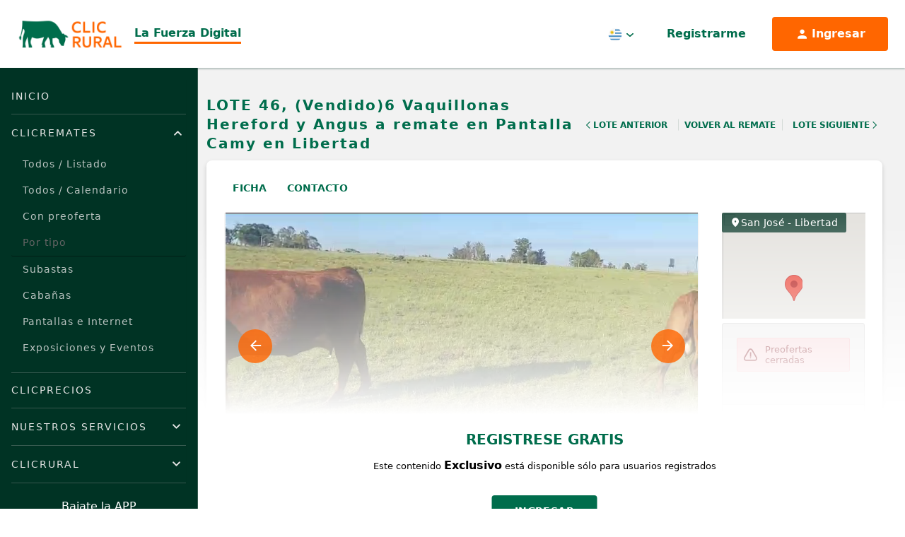

--- FILE ---
content_type: text/html; charset=UTF-8
request_url: https://clicrural.com.uy/lote/246014
body_size: 14941
content:
<!DOCTYPE html>
<html lang="es">
<head>
    <meta charset="utf-8">
    <title>ClicRural - (Vendido)6 Vaquillonas  Hereford y Angus a remate en Pantalla Camy en Libertad</title>
    <meta http-equiv="X-UA-Compatible" content="IE=edge">
    <meta name="viewport" content="width=device-width, initial-scale=1">
    <link rel="manifest" href="/manifest.json">
    <meta name="theme-color" content="#0e6d4d"><!-- Acelerate connections to resource-->
    <link rel="preconnect" href="https://fonts.googleapis.com">
    <link rel="preconnect" href="https://fonts.gstatic.com" crossorigin>
    <link rel="preconnect" href="https://www.api.clicrural.com" crossorigin>
    <link rel="preconnect" href="https://maxcdn.bootstrapcdn.com/" crossorigin>

    <link rel="preconnect" href="//clicrural.com.uy" crossorigin>
    <link rel="preconnect" href="//tiempo.com" crossorigin>
    <link rel="preconnect" href="//rural-ftp.com" crossorigin>
    <link rel="preconnect" href="//loading.rural.com.uy" crossorigin>
    <link rel="preconnect" href="//api.clicrural.com" crossorigin>
    <link rel="preconnect" href="//multimedia.rural.com.uy" crossorigin>
    <link rel="preconnect" href="//maxcdn.bootstrapcdn.com" crossorigin>

    <meta name="description" content="El sitio más completo para los productores de Uruguay. Remates, Cabañas, Lotes, Campos, información sobre los escritorios y consignatarios rurales y mucho más. Aplicación para mantener al productor informado y ayudarlo a tomar mejores decisiones.">
    <meta name="keywords" content="ClicRural, consignatarios, remates, ganadería, campos, ofertas ganaderas, escritorios, rural, rurales, noticias, agro en Uruguay, portal, más, completo, Uruguay" />
    <meta name="author" content="clicrural.com">

    
    <!-- ClicRural Metatags -->
    <meta name="twitter:card" content="summary_large_image" /><meta name="twitter:site" content="@clicrural_uy" /><meta name="twitter:title" content="(Vendido)6 Vaquillonas  Hereford y Angus a remate en Pantalla Camy en Libertad" /><meta name="twitter:description" content="" /><meta name="twitter:creator" content="@clicrural_uy" /><meta name="twitter:image" content="https://thumbs2.rural-ftp.com/upload/w_600,q_60,o_input/https://ftp.rural-server.com/ofertas/images/2n9Ekzn4Xov9Ue62.png" /><meta property="og:site_name" content="CLICRURAL" /><meta property="og:type" content="article" /><meta property="og:title" content="(Vendido)6 Vaquillonas  Hereford y Angus a remate en Pantalla Camy en Libertad" /><meta property="og:description" content="" /><meta property="og:image" content="https://thumbs2.rural-ftp.com/upload/w_600,q_60,o_input/https://ftp.rural-server.com/ofertas/images/2n9Ekzn4Xov9Ue62.png" /><meta itemprop="name" content="(Vendido)6 Vaquillonas  Hereford y Angus a remate en Pantalla Camy en Libertad" /><meta itemprop="headline" content="" />
    <link rel="icon" type="image/svg+xml" href="/assets/img/favicon.svg?v=195">
    <link rel="icon" type="image/x-icon" href="https://clicrural.com.uy/assets/favicon.ico?v=195" />

    <!-- Google Fonts -->
    <link rel="stylesheet" href="https://fonts.googleapis.com/css?family=Open+Sans:300,400,500,600,700&amp;display=swap">
    <!-- Custom Stylesheet like Flexslider, Slick, Magnific Popup -->
            <!-- Cookie consent  -->
        <link rel="stylesheet" href="https://clicrural.com.uy/bundles/grupoiterural/css/cookieconsent.css?v=195" media="print" onload="this.media='all'; this.onload=null;">
    
    <!-- Stylesheet Libraries Gulp:  Slick, Animate, etc -->
    <link rel="stylesheet" href="https://clicrural.com.uy/assets/css/libraries.min.css?v=195" media="print" onload="this.media='all'; this.onload=null;">

    <!-- Bootstrap, Custom Styles -->
    <link rel="stylesheet" href="https://clicrural.com.uy/assets/css/base-local.css?v=195">

    <!-- ClicRural CSS -->
    <link rel="stylesheet" href="https://www.api.clicrural.com//assets/css/magnific.popup.css">
    <link rel="stylesheet" href="https://www.api.clicrural.com//assets/css/animate.min.css">
    <link rel="stylesheet" href="https://www.api.clicrural.com//assets/css/livestock/show/form.ofertar.css?v=34">
    <link rel="stylesheet" href="https://www.api.clicrural.com//assets/css/bootstrap-select.min.css">
    <link rel="stylesheet" href="https://www.api.clicrural.com//assets/css/lightbox.min.css">
    <link rel="stylesheet" href="https://www.api.clicrural.com//assets/css/slick.css">
    <link rel="stylesheet" href="https://www.api.clicrural.com//assets/css/slick-theme.css">
    <link rel="stylesheet" href="https://www.api.clicrural.com//assets/css/_custom_styles/grupo-ite-7.css?v=4">
    <link rel="stylesheet" href="https://www.api.clicrural.com//assets/css/livestock/show/3.css?v=7">
    <link rel="stylesheet" href="https://www.api.clicrural.com//assets/css/livestock/alert-subasta.css?v=1">
    <link rel="stylesheet" href="https://www.api.clicrural.com//assets/css/language/lang.livestock.html.css?v=13">
                                                                                            
        <!-- Google tag (gtag.js) -->
        <script async src="https://www.googletagmanager.com/gtag/js?id=G-G0TPQ4LSR8"></script>
        <script>
            window.dataLayer = window.dataLayer || [];
            function gtag(){dataLayer.push(arguments);}
            gtag('js', new Date());

            gtag('config', 'G-G0TPQ4LSR8');
        </script>

        <!-- Google Tag Manager -->
        <script>(function(w,d,s,l,i){w[l]=w[l]||[];w[l].push({'gtm.start':
                    new Date().getTime(),event:'gtm.js'});var f=d.getElementsByTagName(s)[0],
                j=d.createElement(s),dl=l!='dataLayer'?'&l='+l:'';j.async=true;j.src=
                'https://www.googletagmanager.com/gtm.js?id='+i+dl;f.parentNode.insertBefore(j,f);
            })(window,document,'script','dataLayer','GTM-NM77QLW2');</script>
        <!-- End Google Tag Manager -->

        <!-- Google AdSense -->
        <script async src="//pagead2.googlesyndication.com/pagead/js/adsbygoogle.js"></script>
        <script>
            (adsbygoogle = window.adsbygoogle || []).push({
                google_ad_client: "ca-pub-3998975578487073",
                enable_page_level_ads: true
            });
        </script>
        <!-- End Google AdSense -->

        <!-- Matomo -->
        <script>
            var _paq = window._paq = window._paq || [];
            /* tracker methods like "setCustomDimension" should be called before "trackPageView" */
                        _paq.push(['trackPageView']);
            _paq.push(['enableLinkTracking']);
            (function() {
                var u="//matomo.clicrural.com/";
                _paq.push(['setTrackerUrl', u+'matomo.php']);
                _paq.push(['setSiteId', '1']);
                var d=document, g=d.createElement('script'), s=d.getElementsByTagName('script')[0];
                g.async=true; g.src=u+'matomo.js'; s.parentNode.insertBefore(g,s);
            })();
        </script>
        <!-- End Matomo Code -->
        <script src="https://accounts.google.com/gsi/client" async></script>
</head>
<body class="layout-fluid dark lote lang-es_UY">
    <div data-observer-intercept></div>

            <!-- Google Tag Manager (noscript) -->
        <noscript><iframe src="https://www.googletagmanager.com/ns.html?id=GTM-NM77QLW2" height="0" width="0" style="display:none;visibility:hidden"></iframe></noscript>
        <!-- End Google Tag Manager (noscript) -->
    
            <script defer src="/bundles/grupoiterural/js/cookieconsent.js?v=195"></script>
        <script defer src="/bundles/grupoiterural/js/cookieconsent-init.js?v=195"></script>
    
            





<header id="header" class="navbar navbar-default navbar-static-top">

    <div class="navbar-header navbar-dynamic-fixed-top">
      <div class="container">
        <div class="header-brand">
          <a class="navbar-brand" href="/">
            <img width="170" height="45" src="/assets/img/logo.png?v=195" alt="ClicRural">
          </a>
          <p class="site-slogan">
            La Fuerza Digital
          </p>
        </div>

        <div class="header-actions">
          
          <div class="hidden-xs hidden-sm">
            <div class="dropdown dropdown-lang dropdown-top-bar ">
  <button class="btn dropdown-toggle" type="button" id="dropdown-lang-desktop" data-toggle="dropdown" aria-haspopup="true" aria-expanded="true">
    <span class="dropdown-lang-icon dropdown-lang-icon-UY">
      <span class="sr-only">Uruguay</span>
    </span>
    <span class="caret-img"><img src="/assets/img/v2/caret.svg?v=195"></span>
  </button>
  <ul class="dropdown-menu" aria-labelledby="dropdown-lang">
              <li>
        <a href="https://clicrural.com.ar" title="Argentina">
          <span class="dropdown-lang-icon dropdown-lang-icon-AR">
            <span class="sr-only">Argentina</span>
          </span>
        </a>
      </li>
              <li>
        <a href="https://clicrural.cl" title="Chile">
          <span class="dropdown-lang-icon dropdown-lang-icon-CL">
            <span class="sr-only">Chile</span>
          </span>
        </a>
      </li>
              <li>
        <a href="https://clicrural.com.py" title="Paraguay">
          <span class="dropdown-lang-icon dropdown-lang-icon-PY">
            <span class="sr-only">Paraguay</span>
          </span>
        </a>
      </li>
      </ul>
</div>
          </div>

          <div class="navbar-account">
                          <a data-toggle="modal" data-target="#modal-login" href="#tab-1" class="btn btn-ghost btn-with-icon hidden-md hidden-lg modal-login-toggle">
                Ingresar
                <i class="rural-icon-mdi_account"></i>
              </a>
              <a data-toggle="modal" data-target="#modal-login" href="#tab-2" class="btn btn-ghost hidden-xs hidden-sm modal-login-toggle">
                Registrarme</a>
              <a data-toggle="modal" data-target="#modal-login" href="#tab-1" class="btn btn-accent btn-with-icon hidden-xs hidden-sm modal-login-toggle">
                <i class="rural-icon-mdi_account"></i>
                <span>
                  Ingresar</a>
                </span>
                      </div>

          <div class="dropdown dropdown-navbar dropdown-navbar-menu">
            <button type="button" class="btn dropdown-toggle" title="Menú" type="button" id="dropdown-navbar-toggle" aria-haspopup="true" aria-expanded="false">
              <div class="navbar-toggle-bars">
                <span class="icon-bar"></span>
                <span class="icon-bar"></span>
                <span class="icon-bar"></span>
              </div>
              <span class="icon-text sr-only">Menú</span>
            </button>
            <div class="dropdown-menu" aria-labelledby="dropdown-navbar-toggle">
              <div class="dropdown-menu-header hidden-md hidden-lg">
                <div class="dropdown-menu-header-iso">
                  <a href="/">
                    <img width="73px" height="40px" src="/assets/img/iso-positivo.svg?v=195" alt="ClicRural">
                  </a>
                  <p class="site-slogan">
                    La Fuerza Digital
                  </p>
                </div>

                <button type="button" class="btn dropdown-toggle" title="Menú" id="dropdown-navbar-toggle-mobile" type="button" data-toggle="dropdown" aria-haspopup="true" aria-expanded="false">
                  <i class="rural-icon-ic_round-close"></i>
                </button>
              </div>
              <div class="panel-group" role="tablist" aria-multiselectable="true">
                <div class="panel panel-default">
                  <div class="panel-heading">
                    <h4 class="panel-title">
                      <a class="" href="/">Inicio</a>
                    </h4>
                  </div>
                </div>

                <div class="panel panel-default panel-with-collapse">
                  <div class="panel-heading" role="tab" id="heading-clic-remates">
                    <h4 class="panel-title">
                      <a role="button" data-toggle="collapse" data-parent="#accordion-menu" href="#collapse-clic-remates" aria-expanded="true" aria-controls="collapse-clic-remates">
                        ClicRemates
                      </a>
                    </h4>
                  </div>
                  <div id="collapse-clic-remates" class="panel-collapse collapse in" role="tabpanel" aria-labelledby="heading-clic-remates">
                    <div class="panel-body">
                        <a class="" href="/remates/cartelera">Todos / Listado</a>
                        <a class="" href="/calendario-remates">Todos / Calendario</a>
                        <a class="" href="/remates/cartelera?con-preofertas=1">Con preoferta</a>
                        <a href="#" class="disabled" tabindex="-1" role="button" aria-disabled="true" style="pointer-events: none; border-bottom: .5px solid #001e15; color: #646464;">Por tipo</a>
                        <a class="" href="/remates/cartelera?subastas=1">Subastas</a>
                      <a class="" href="/remates/cartelera?tipo-remate%5B0%5D=Caba%C3%B1a&amp;tipo-remate%5B1%5D=Caballos">Cabañas</a>
                      <a class="" href="/remates/cartelera?tipo-remate%5B0%5D=Pantalla&amp;tipo-remate%5B1%5D=Internet">Pantallas e Internet</a>
                      <a class="" href="/remates/cartelera?tipo-remate=Exposici%C3%B3n">Exposiciones y Eventos</a>
                    </div>
                  </div>
                </div>

                
                <div class="panel panel-default">
                  <div class="panel-heading">
                    <h4 class="panel-title">
                      <a class="" href="/ventas-localidad">
                        ClicPrecios
                      </a>
                    </h4>
                  </div>
                </div>

                <div class="panel panel-default panel-with-collapse">
                  <div class="panel-heading" role="tab" id="heading-servicios">
                    <h4 class="panel-title">
                      <a role="button" data-toggle="collapse" data-parent="#accordion-menu" href="#collapse-servicios" aria-expanded="false" aria-controls="collapse-servicios">
                        Nuestros Servicios
                      </a>
                    </h4>
                  </div>

                  <div id="collapse-servicios" class="panel-collapse collapse" role="tabpanel" aria-labelledby="heading-servicios">
                    <div class="panel-body">
                      <a class="" href="/servicios/filmacion">Filmación</a>
                      <a class="" href="/servicios/streaming">Streaming</a>
                      <a class="" href="/servicios/preoferta">Preoferta</a>
                      <a class="" href="/servicios/botonera">Botonera</a>
                      <a class="" href="/servicios/remate-virtual">Remate Virtual</a>
                      <a class="" href="/servicios/subasta-tr">Subasta a tiempo real</a>
                      <a class="" href="/servicios/difusion">Difusión</a>
                      <a class="" href="/servicios/web">Webs</a>
                      <a class="" href="/servicios/app">Apps</a>
                      <a class="" href="/servicios/clicdata">ClicData</a>
                    </div>
                  </div>
                </div>

                <div class="panel panel-default panel-with-collapse">
                  <div class="panel-heading" role="tab" id="heading-clicrural">
                    <h4 class="panel-title">
                      <a role="button" data-toggle="collapse" data-parent="#accordion-menu" href="#collapse-clicrural" aria-expanded="false" aria-controls="collapse-clicrural">
                        ClicRural
                      </a>
                    </h4>
                  </div>

                  <div id="collapse-clicrural" class="panel-collapse collapse" role="tabpanel" aria-labelledby="heading-servicios">
                    <div class="panel-body">
                      <a href="/nosotros" class="">¿Quiénes somos?</a>
                      <a href="/contacto?pais=uy" class="">Contactanos</a>
                      <a href="/identidad-corporativa" class="">Identidad Corporativa</a>
                    </div>
                  </div>
                </div>
              </div>

              <div class="hidden-md hidden-lg">
                <div class="dropdown dropdown-lang dropdown-top-bar ">
  <button class="btn dropdown-toggle" type="button" id="dropdown-lang-mobile" data-toggle="dropdown" aria-haspopup="true" aria-expanded="true">
    <span class="dropdown-lang-icon dropdown-lang-icon-UY">
      <span class="sr-only">Uruguay</span>
    </span>
    <span class="caret-img"><img src="/assets/img/v2/caret.svg?v=195"></span>
  </button>
  <ul class="dropdown-menu" aria-labelledby="dropdown-lang">
              <li>
        <a href="https://clicrural.com.ar" title="Argentina">
          <span class="dropdown-lang-icon dropdown-lang-icon-AR">
            <span class="sr-only">Argentina</span>
          </span>
        </a>
      </li>
              <li>
        <a href="https://clicrural.cl" title="Chile">
          <span class="dropdown-lang-icon dropdown-lang-icon-CL">
            <span class="sr-only">Chile</span>
          </span>
        </a>
      </li>
              <li>
        <a href="https://clicrural.com.py" title="Paraguay">
          <span class="dropdown-lang-icon dropdown-lang-icon-PY">
            <span class="sr-only">Paraguay</span>
          </span>
        </a>
      </li>
      </ul>
</div>
              </div>

              
<div class="app-store app-store-sm app-store-navbar mt-auto">
  <div class="mb-2 text-center">Bajate la APP</div>
  <ul class="list-unstyled list-appstore">
    <li>
      <a href="https://play.google.com/store/apps/details?id=com.ruraluy.app&amp;hl=es_419&amp;referrer=none" target="_blank">
        <img width="60" height="60" loading="lazy" class="img-responsive" src="/assets/img/v2/playstore.png?v=195" alt="ClicRural App PlayStore">
      </a>
    </li>
    <li class="">
      <a href="https://itunes.apple.com/us/app/rural-uy/id1042388564?ls=1&amp;mt=8" target="_blank">
        <img width="60" height="60" loading="lazy" class="img-responsive" src="/assets/img/v2/appstore.png?v=195" alt="ClicRural App Apple Store">
      </a>
    </li>
  </ul>
</div>

              
<ul class="list-inline list-unstyled list-social-icons">
  <li><a href="https://www.facebook.com/clicrural.com.uy" target="_blank" aria-label="Facebook ClicRural"><i class="rural-icon-ic_round-facebook" style="color: #fff"></i></a></li><li><a href="https://twitter.com/clicrural_uy" target="_blank" aria-label="Twitter ClicRural"><i class="rural-icon-pajamas_twitter" style="color: #fff"></i></a></li><li><a href="https://www.instagram.com/clicrural_uy" target="_blank" aria-label="Instagram ClicRural"><i class="rural-icon-mdi_instagram" style="color: #fff"></i></a></li><li><a href="https://www.linkedin.com/company/clicrural" target="_blank" aria-label="Linkedin ClicRural"><i class="rural-icon-mdi_linkedin" style="color: #fff"></i></a></li><li><a href="https://www.youtube.com/channel/UChL8vO-VeHBRUXI9_iQK6PQ" target="_blank" aria-label="Youtube ClicRural"><i class="rural-icon-mdi_youtube" style="color: #fff"></i></a></li></ul>
            </div>
          </div>
        </div>
      </div><!-- /.container-fluid -->
    </div>

</header>

<script type="text/javascript">
        var audio = document.getElementById("audioCarve");
        var btnCarve = document.getElementById("btnCarve");

        function playRadio() {
            if (audio.paused) {
                audio.play();
                btnCarve.style.background = "url(../assets/img/icons/pause.png) no-repeat";
                btnCarve.style.backgroundSize = "contain";
            }
            else {
                audio.pause();
                btnCarve.style.background = "url(../assets/img/icons/play.png) no-repeat";
                btnCarve.style.backgroundSize = "contain";
            }
        }
    </script>
    
    <main class="wrappper page-offset">
          <input type="hidden" id="og_id" value="246014">
  <input id="r_id" type="hidden" value="23422">
  <input id="livestock_single_window_id" type="hidden" value="246014">
  <input type="hidden" id="fecha" value="SinFecha">
  <input type="hidden" id="promedio" value="0">
  <input id="category_id" type="hidden" value="479">
  <input id="p_id" type="hidden" value="1">
  <input id="country_code" type="hidden" value="uy">
  <input id="r_aceptar_bids_monto_inferior" type="hidden" value="0">
  <input id="r_mostrar_rps_ofertados" type="hidden" value="0">
  <input id="r_igualar_seleccion" type="hidden" value="0">
  <input id="livestock_rps" type="hidden"
         value="">

                    <article class="lot-content bg-light card-follow freemium" id="lote"
     data-favorite-type="lote"
    data-favorite-id=246014
  >
    <header class="lot-header lot-header-uy">
      <div class="container">
        <div class="lot-header-info">
          <div class="lot-header-title">
            <h1>LOTE 46,  (Vendido)6 Vaquillonas  Hereford y Angus a remate en Pantalla Camy en Libertad</h1>
                      </div>

            <nav class="lot-pagination" aria-label="Navegación de Lotes">
          <ul class="list-unstyled">
                  <li class="prev">
            <a href="/lote/246030">
              <svg width="24" height="24" viewBox="0 0 24 24" fill="none" xmlns="http://www.w3.org/2000/svg">
                <path fill-rule="evenodd" clip-rule="evenodd" d="M9.41412 12L16.707 19.2929L15.2928 20.7071L6.58569 12L15.2928 3.29291L16.707 4.70712L9.41412 12Z" fill="#006d4c"/>
              </svg>
              Lote Anterior
            </a>
          </li>
                          <li class="listing">
            <a href="/remate/23422">
              Volver al remate
            </a>
          </li>
                          <li class="next">
            <a href="/lote/245839">
              Lote Siguiente
              <svg width="24" height="24" viewBox="0 0 24 24" fill="none" xmlns="http://www.w3.org/2000/svg">
                <path fill-rule="evenodd" clip-rule="evenodd" d="M14.5859 12L7.29297 4.70712L8.70718 3.29291L17.4143 12L8.70718 20.7071L7.29297 19.2929L14.5859 12Z" fill="#006d4c"/>
              </svg>
            </a>
          </li>
              </ul>
      </nav>
        </div>

      </div>
    </header>

    <section class="lot-body">
      <div class="container">
        <div class="lot-body-box">
          <div class="lot-body-tabs">
            <ul class="nav nav-pills nav-custom-pills" role="tablist">
                              <li role="presentation"><a class="smooth-scroll-rural" href="#lot-info" aria-controls="lot-info"
                                           role="tab" data-toggle="tab">Ficha</a></li>
                            <li role="presentation"><a class="smooth-scroll-rural" href="#lot-contact" aria-controls="lot-contact"
                                         role="tab" data-toggle="tab">Contacto</a></li>

                              <li role="presentation" class="hidden-sm hidden-md hidden-lg"><a class="smooth-scroll-rural" href="#lot-offer" aria-controls="lot-offer"
                                           role="tab" data-toggle="tab">Ofertar</a></li>
                          </ul>
                          <p class="lot-body-tabs-location hidden-sm hidden-md hidden-lg">
                <i class="rural-icon-ic_round-location-on"></i>San José - Libertad
              </p>
                      </div>

          
          <div class="lot-body-main">

            <div class="row">

                            <div class="col-sm-8 col-md-9">
                                                                                <div class="lot-media">
                  
                  
                                      <div class="slides slides-lot-media">
                                              <div class="slide-item">
                                                      <style>
                                video::-internal-media-controls-download-button {
                                    display: none;
                                }
                            </style>
                            <div class="embed-responsive embed-responsive-16by9">
                              <video id="livestock_mp4_video" class="video-frame embed-responsive-item" height="333"
                                     controls autoplay loop muted playsinline controlslist="nodownload">
                                <source src="https://ftp.rural-server.com/ofertas/videos/Hol1Ke5l7GCx2XXE.mp4" type="video/mp4">
                              </video>
                            </div>
                                                  </div>
                      
                      
                      
                                                                  
                                              <div class="slide-item">
                          <div class="embed-responsive embed-responsive-16by9">
                            <a class="image-zoom-container embed-responsive-img embed-responsive-item " href="https://thumbs2.rural-ftp.com/upload/w_1060,q_100,o_input/https://ftp.rural-server.com/ofertas/images/2n9Ekzn4Xov9Ue62.png">
                              <img class="img-responsive lot-body-main-image zoomImg" src="https://thumbs2.rural-ftp.com/upload/w_900,q_85,o_input/https://ftp.rural-server.com/ofertas/images/2n9Ekzn4Xov9Ue62.png" alt="Lote (Vendido)6 Vaquillonas  Hereford y Angus a remate en Pantalla Camy en Libertad">
                            </a>
                          </div>
                        </div>
                      
                    </div>
                                  </div>

                <div class="lot-body-info lot-body-section lot-body-container">
                  <div class="lot-body-info-features" id="lot-info">
                    <div class="lot-body-main-header">
                      <h2 class="section-title section-title-features">
                        Ficha del Lote
                      </h2>

                      <span>
                        Identificador:
                        #246014
                      </span>
                    </div>

                                          <ul class="list-unstyled lot-list-features">

                                                  <li>
                            <div class="feature-icon">
                              <img src="/assets/img/v2/cantidad.svg?v=195" alt="">
                              <span>Cantidad:</span>
                            </div>
                            <div class="feature-label">
                              6
                            </div>
                          </li>
                        
                                                  <li>
                            <div class="feature-icon">
                              <img src="/assets/img/v2/categoria.svg?v=195" alt="">
                              <span>Categoría:</span>
                            </div>
                            <div class="feature-label">
                              Vaquillonas
                            </div>
                          </li>
                        
                        
                        
                                                  <li class="lot-list-features-highlighted">
                            <div class="feature-icon">
                              <img src="/assets/img/v2/clase.svg?v=195" alt="">
                              <span>Clase:</span>
                            </div>
                            <div class="feature-label">
                              Muy Buena
                            </div>
                          </li>
                        
                                                  <li class="lot-list-features-highlighted">
                            <div class="feature-icon">
                              <img src="/assets/img/v2/estado.svg?v=195" alt="">
                              <span>Estado:</span>
                            </div>
                            <div class="feature-label">
                              Muy Bueno
                            </div>
                          </li>
                        
                                                                              <li>
                              <div class="feature-icon">
                                <span class="glyphicon glyphicon-calendar" aria-hidden="true"></span>
                                <span>Edad:</span>
                              </div>
                              <div class="feature-label">
                                2 y 4 Dientes
                              </div>
                            </li>
                          
                                                      <li>
                              <div class="feature-icon">
                                <img src="/assets/img/v2/peso.svg?v=195" alt="">
                                <span>Peso:</span>
                              </div>
                              <div class="feature-label">
                                 Max: 480   / Min: 460                                 Kg.
                              </div>
                            </li>
                                                  
                                              </ul>
                                      </div>

                  
                  
                  
                  

                  <div class="lot-body-info-table">

                                        <div class="table-responsive">
                      <table class="table lot-table lot-table-features mb-0">
                        <tbody>
                        
                        
                        
                        
                        
                        
                        
                        
                        
                        
                        
                        
                        
                        
                        
                                                  <tr>
                            <th class="">Raza</th>
                            <td><p>Hereford y Angus</p></td>
                          </tr>
                        
                        
                                                                                                    <tr>
                                <th>Peso</th>
                                <td><p>Peso Min. 460kg - Peso Max. 480kg </p></td>
                            </tr>
                                                
                        
                        
                        
                        
                        
                        
                        
                        
                                                  <tr>
                            <th>Clase</th>
                            <td><p>Muy Buena</p></td>
                          </tr>
                        
                        
                        
                        
                                                  <tr>
                            <th>Tratamiento nutricional</th>
                            <td><p>Pradera</p></td>
                          </tr>
                        
                        
                        
                        
                        
                        
                        
                        
                        
                        
                        
                        
                        
                        
                        
                        
                        
                        
                        
                                                                        </tbody>
                      </table>

                    </div>

                                      </div>


                                  </div>

                
                
              </div>

                            <div class="col-sm-4 col-md-3 lot-sidebar">
                
                                
                                  <div class="lot-mapa-frame-wrapper hidden-xs">
                    <h3 class="lot-mapa-frame-location"><i class="rural-icon-ic_round-location-on"></i>San José - Libertad</h3>                    <iframe class="lot-mapa-frame" height="auto" frameborder="0" wmode="Opaque"
                            allowfullscreen="" src="https://www.api.clicrural.com/api/mapa/111?departamento=16&amp;localidad="></iframe>
                  </div>
                
                  
                                                  <div class="form-ofertar-lote-wrapper">
  <a href="#" class="toggle-form-ofertar hidden" aria-expanded="false" role="button">
    Ofertar
    <svg width="28" height="24" viewBox="0 0 28 24" fill="none" xmlns="http://www.w3.org/2000/svg">
      <path fill-rule="evenodd" clip-rule="evenodd" d="M14 7.75069L2.27389 20L0 17.6247L14 3L28 17.6247L25.7261 20L14 7.75069Z" fill="#000" />
    </svg>
  </a>
  <input id="ofertar_og_id" type="hidden" value="246014">
  <input id="ofertar_r_id" type="hidden" value="23422">
  <input id="ofertar_p_id" type="hidden" value="1">
  <input id="ofertar_subasta_id" type="hidden" value="">
  <input id="ofertar_empresa_id" type="hidden" value="0">
  <input id="ofertar_livestock_single_window_id" type="hidden" value="246014">
  <input class="fin_programada" id="ofertar_fecha" type="hidden" value="SinFecha">
  <input id="ofertar_country_code" type="hidden" value="">
  <input id="ofertar_credito_online" type="hidden" value="aval">
  <input id="ofertar_moneda" type="hidden" value="U$S">
  <input id="ofertar_peso" type="hidden" value="480">
  <input id="ofertar_cantidad_animales" type="hidden" value="6">
  <input id="ofertar_cant_cuotas" type="hidden" value=1>
  <input id="enable_offers" type="hidden" value="0">
  <input id="preofertas_cerradas" type="hidden" value="1">
  <input id="r_admitir_preofertas" type="hidden" value="1">
  <input class="limite_programada" type="hidden" value="">
  <input id="pujas_anonimas" type="hidden" value="1">
  <input id="r_tipo_hidden" type="hidden" value="hacienda">

  <div
   data-title="46"
   id="lot-offer"
   class="form-ofertar-lote form-ofertar-lote-246014 form-ofertar-lote-tipo-base mb-4">

        <div
      class="form-ofertar-lote-offer-wrapper">
      <!-- arranca en hidden para ocultar box vacio -->
      <div class="form-ofertar-lote-timer hidden">
        <svg class="timer-icon" width="24" height="24" viewbox="0 0 24 24" fill="none" xmlns="http://www.w3.org/2000/svg">
          <g id="24 / time / stopwatch">
            <path id="icon" fill-rule="evenodd" clip-rule="evenodd" d="M11 4.05493V3H10V1H14V3H13V4.05493C14.7355 4.24678 16.3223 4.9321 17.6169 5.96747L19.2913 4.28566L20.7087 5.69677L19.0313 7.38152C20.2633 8.92132 21 10.8746 21 13C21 17.9706 16.9706 22 12 22C7.02944 22 3 17.9706 3 13C3 8.36745 6.50005 4.55237 11 4.05493ZM12 20C15.866 20 19 16.866 19 13C19 9.13401 15.866 6 12 6C8.13401 6 5 9.13401 5 13C5 16.866 8.13401 20 12 20ZM13 14V8H11V14H13Z" fill="black"/>
          </g>
        </svg>
        <svg class="alert-icon" width="24" height="24" viewbox="0 0 24 24" fill="none" xmlns="http://www.w3.org/2000/svg">
          <g id="24 / notifications / alert-triangle">
            <path id="icon" fill-rule="evenodd" clip-rule="evenodd" d="M22.4415 15.9532L15.4362 3.97762C14.7329 2.7584 13.4221 2.00166 12.0045 2C10.5867 1.99834 9.2754 2.75196 8.56336 3.97767L1.55543 15.9576C0.828751 17.1795 0.812312 18.7105 1.51618 19.9592C2.22063 21.2089 3.53966 21.9866 4.9744 21.9983L19.0123 21.9983C20.4619 21.9842 21.7784 21.2089 22.4828 19.9603C23.1863 18.7132 23.1706 17.1856 22.4415 15.9532ZM3.27808 16.9737L10.2912 4.98491C10.6464 4.37354 11.2978 3.99918 12.0021 4C12.7064 4.00083 13.3576 4.37673 13.7068 4.98222L20.7177 16.9672C21.0852 17.5885 21.0931 18.3533 20.7408 18.9777C20.3881 19.603 19.7287 19.9913 19.0025 19.9984L4.98253 19.9983C4.27193 19.9925 3.61123 19.6029 3.25844 18.9771C2.90604 18.3519 2.91427 17.5855 3.27808 16.9737ZM12.0003 17.9983C12.5528 17.9983 13.0007 17.5506 13.0007 16.9983C13.0007 16.4461 12.5528 15.9983 12.0003 15.9983C11.4479 15.9983 11 16.4461 11 16.9983C11 17.5506 11.4479 17.9983 12.0003 17.9983ZM13.0036 7.99835H11.003V14.9983H13.0036V7.99835Z" fill="black"/>
          </g>
        </svg>
        <span id="span-subtitle-246014" class="lot-card-timer fs-xs-80- span-subtitle-grupo-"></span>
      </div>

      
      <div class="form-ofertar-status-wrapper">
        <div
          id="ribbon-lote-preofertas-246014" class="form-ofertar-status status-info">
          <!-- Texto del status de la oferta y usuario -->
          <span id="user_status_246014" class=""></span>
          <span id="text-lote-preofertas-246014">Aún no tiene ofertas</span>
          <span id="text-lote-comprador-preofertas-246014" class="hidden"></span>
          <span id="value-lote-preofertas-246014"></span>
          <!-- Texto del status de la oferta cuando no es anonima. A quien se vende-->
        </div>
        <div class="form-ofertar-status-credito"></div>
      </div>

      <div class="form-ofertar-lote-creditable hidden">

        <div class="form-ofertar-bootstrap-select-group">

                    
          
                              <div class="form-group form-group-plazo hidden">
            <label for="form-ofertar-plazo">Plazo:</label>
            <select class="selectpicker" id="form-ofertar-plazo" title="Seleccione" autocomplete="off">
                              <option value="1">Contado</option>
                              <option value="2">30 días</option>
                              <option value="22">45 días</option>
                              <option value="3">60 días</option>
                              <option value="4">90 días</option>
                              <option value="5">120 días</option>
                              <option value="6">180 días</option>
                              <option value="64">Contado, 30 y 60 dias</option>
                                        </select>
          </div>

          
          
        </div>

          <div class="form-ofertar-form-controls">
                        <input id="ofertar_offer_email" type="hidden" value="">
            <input id="ofertar_price" type="hidden" value="0">
            <input id="ofertar_min_price" type="hidden" value="0">
            <input id="ofertar_max_price" type="hidden" value="0">
            <input id="ofertar_step" type="hidden" value="0">
            <input id="ofertar_tipo_text" type="hidden" value="">

                          <div class="custom-input-step">
                <label for="offer_value" class="">Su Oferta  en U$S:
                  </label>
                <button type="button" class="btn btn-number btn-minus custom-input-step-minus" data-type="minus" data-field="quant[1]">
                  &minus;
                </button>
                                  <div class="form-group form-group-custom-value" data-moneda="">
                    <input id="offer_value" type="text" class="form-control form-control-step no-spinner" disabled value="1.51" data-precio-inicial="1.51" data-moneda="" step="0" min="0" max="0" autocomplete="off">
                  </div>
                                <button type="button" class="btn btn-number btn-plus custom-input-step-plus" data-type="plus" data-field="quant[1]">
                  &plus;
                </button>
              </div>
                      </div>

                  <div class="form-ofertar-step-text">
            <span class="form-control-help-text text-center">
              Step: -0,01
              / +0,01
            </span>
          </div>
        
        <div class="form-ofertar-programada hidden" data-enabled=0 data-mdr=1>
          <div class="form-ofertar-programada-panel form-programada" data-toggle="tooltip" data-placement="top" title="La información de esta puja está encriptada, es confidencial y anónima, no será accesible para el rematador en ningún momento de la subasta.">
            <button class="btn btn-toggle-programada" type="button" data-toggle="collapse" data-target="#form-programada-collapse-246014" aria-expanded="false" aria-controls="form-programada-collapse-246014">
              <svg xmlns="http://www.w3.org/2000/svg" viewBox="0 0 448 512"><path d="M80 192V144C80 64.47 144.5 0 224 0C303.5 0 368 64.47 368 144V192H384C419.3 192 448 220.7 448 256V448C448 483.3 419.3 512 384 512H64C28.65 512 0 483.3 0 448V256C0 220.7 28.65 192 64 192H80zM144 192H304V144C304 99.82 268.2 64 224 64C179.8 64 144 99.82 144 144V192z"/></svg> Programar puja hasta:
            </button>
            <div class="collapse" id="form-programada-collapse-246014">
              <label for="input-oferta-programada-246014"  class="form-programada-title sr-only">
                Programar puja hasta
                <svg width="24" height="24" viewbox="0 0 24 24" fill="none" xmlns="http://www.w3.org/2000/svg">
                  <g id="24 / security / lock">
                    <path id="icon" fill-rule="evenodd" clip-rule="evenodd" d="M7 7V10H6C4.93165 10 4 10.7764 4 11.8333V20.1667C4 21.2236 4.93165 22 6 22H18C19.0684 22 20 21.2236 20 20.1667V11.8333C20 10.7764 19.0684 10 18 10H17V7C17 4.23858 14.7614 2 12 2C9.23858 2 7 4.23858 7 7ZM15 7V10H9V7C9 5.34315 10.3431 4 12 4C13.6569 4 15 5.34315 15 7ZM6 20V12H18V20H6ZM13 16C13 16.5523 12.5523 17 12 17C11.4477 17 11 16.5523 11 16C11 15.4477 11.4477 15 12 15C12.5523 15 13 15.4477 13 16Z" fill="white"/>
                  </g>
                </svg>
              </label>
                                                                                                              <div class="custom-input-programada">
                  <input value="" id="input-oferta-programada-246014" type="text" class="form-control form-control-programada form-control-programada-range">
                </div>
                <div class="form-control-price-programada" id="form-control-price-programada-246014">
                  <div class="form-control-price-programada-input">
                    <label for="input-range-programada-246014" class="form-control-label sr-only">Aumentar puja programada</label>
                    <div class="form-programada-range-wrapper">
                      <div class="form-programada-range-value" id="input-range-programada-min-246014">
                        1.53
                      </div>
                      <input type="range" min="1.53" max="1.71" value="1.53" step="0.01" id="input-range-programada-246014" data-lot-id="246014">
                      <div class="form-programada-range-value" id="input-range-programada-max-246014">
                        1.71
                      </div>
                    </div>
                  </div>
                </div>
                          </div>
          </div>
        </div>

        <div class="form-group form-group-obs hidden">
          <input id="offer_observaciones_text" class="form-control" type="text" placeholder="Observaciones...">
        </div>
                  <p class="hidden">
            <em>**</em>
          </p>
        
        <div class="form-ofertar-cta">
          <a id="btn_ofertar_login" class="btn btn-offers btn-login hidden" data-toggle="modal" data-target="#modal-login" href="#">
            <svg width="24" height="24" viewbox="0 0 24 24" fill="none" xmlns="http://www.w3.org/2000/svg" aria-hidden="true">
              <g id="24 / security / lock">
                <path id="icon" fill-rule="evenodd" clip-rule="evenodd" d="M7 7V10H6C4.93165 10 4 10.7764 4 11.8333V20.1667C4 21.2236 4.93165 22 6 22H18C19.0684 22 20 21.2236 20 20.1667V11.8333C20 10.7764 19.0684 10 18 10H17V7C17 4.23858 14.7614 2 12 2C9.23858 2 7 4.23858 7 7ZM15 7V10H9V7C9 5.34315 10.3431 4 12 4C13.6569 4 15 5.34315 15 7ZM6 20V12H18V20H6ZM13 16C13 16.5523 12.5523 17 12 17C11.4477 17 11 16.5523 11 16C11 15.4477 11.4477 15 12 15C12.5523 15 13 15.4477 13 16Z" fill="white"/>
              </g>
            </svg>
            <span>
              Iniciar sesión para ofertar
            </span>
          </a>
          <a id="btn_ofertar" onclick="ofertarPorLoteModal()" href="javascript:void(0);" class="btn btn-ofertar btn-offers disabled hidden">
            <span>
              Ofertar
            </span>
          </a>
                  </div>

              </div>

    </div>

          <div id="subasta_panel_list" class="form-ofertar-list">
        <a class="" role="button" data-toggle="collapse" href="#collapseOffersTable" aria-expanded="false" aria-controls="collapseOffersTable">
          <img src="/assets/img/v2/listado-ofertas.svg?v=195" alt="">
          <span id="offers-table-label">
                          Listado de
              preofertas
                      </span>
          <span class="caret-img"><img src="/assets/img/v2/caret.svg?v=195"></span>
        </a>
        <div class="collapse" id="collapseOffersTable">
          <div class="form-ofertar-list-table-wrapper">
            <table class="table">
              <thead>
                <th>U$S</th>
                                <th>Fecha/Hora</th>
                <th>Estado</th>
                <th class="hidden"></th>
              </thead>
              <tfoot id="tfoot_ofertas">
                <tr>
                  <th colspan="3">Este lote aún no tiene preofertas.</th>
                </tr>
              </tfoot>
              <tbody id="tbody_ofertas"></tbody>
            </table>
          </div>
        </div>

      </div>
      </div>
</div>

<!-- Modal Compre Ya -->

<!-- Modal Confirmar Bid -->

  <script src="https://code.jquery.com/jquery-3.7.1.min.js" integrity="sha256-/JqT3SQfawRcv/BIHPThkBvs0OEvtFFmqPF/lYI/Cxo=" crossorigin="anonymous"></script>
  <script src="https://clicrural.com.uy/assets/js/programadas.min.js?v=195"></script>
                
                                    <div class="widget widget-publicidad">
        <div class="widget-publicidad-slide">
                            <div class="widget-publicidad-slide-item">
                    <a href="https://www.pgw.com.uy" class="widget-publicidad-slide-item-link" target="_blank"><img src="https://ftp.rural-server.com/avisos/images/s7HqpwrXKNbDk7VP.gif" alt="PGG Wrightson Seeds"></a>
                </div>
                    </div>
    </div>

    <script>
        document.addEventListener('DOMContentLoaded', function() {
            const slides = document.querySelectorAll('.widget-publicidad-slide-item');
            const slideContainer = document.querySelector('.widget-publicidad-slide');
            let currentIndex = 0;

            function showNextSlide() {
                currentIndex = (currentIndex + 1) % slides.length;
                slideContainer.style.transform = `translateX(-${currentIndex * 100}%)`;
            }

            setInterval(showNextSlide, 3000);
        });

    </script>





                                  <div class="lot-box-views">
                    <div class="lot-box-views-content">
                      <div class="lot-box-views-header">
                        <div class="lot-box-views-title">
                          <h3 class="lot-box-views-qty">
                            16
                          </h3>
                          <span class="lot-box-views-suptitle">
                            Visualizaciones
                          </span>
                        </div>
                        <div class="lot-box-views-icon">
                          <i class="rural-icon-fa-solid_eye"></i>
                        </div>
                      </div>
                      <span class="lot-box-views-powered">
                        <a href="/consignatario/clic-data" target="_blank">
                          <i class="rural-icon-eos-icons_big-data-outlined"></i>
                          <span>ClicData</span>
                        </a>
                      </span>
                    </div>
                  </div>
                              </div>

                            <div class="col-sm-8 col-md-9 lot-contact">

                <div class="lot-body-contact lot-body-section" id="lot-contact">
                  <h2 class="section-title mx-auto text-center">Contacto</h2>
                  <div class="lot-body-inner-content">
                                          <ul class="list-unstyled lot-body-contact-info">
                                                                          <li>
                            <b class="contact-info-label">Empresa</b>:
                            Escritorio Camy
                          </li>
                                              </ul>
                    
                    <div id="c_alerts_msg" class="col-lg-12"></div>
                    <form class="lot-contact-form" id="livestock-contacto" method="POST"
                          action="https://www.api.clicrural.com/api/livestock/246014/contact">
                      <input type="hidden" name="l_contacto" class="form-control" id="l_contacto"
                             value="">
                      <div class="row">
                        <div class="col-sm-6 ">
                          <div class="form-group">
                            <label for="inputName">Nombre<sup class="">*</sup>:</label>
                            <input type="text" name="nombre" class="form-control" id="inputName"
                                   value="">
                          </div>
                        </div>
                          <div class="col-sm-6 ">
                              <div class="form-group">
                                  <label for="inputTelefono">Teléfono<sup class="">* </sup>:</label>
                                  <input type="number" name="telefono" class="form-control" id="telefono"
                                         value="">
                              </div>
                          </div>
                        <div class="col-sm-12 ">
                          <div class="form-group">
                            <label for="inputEmail">E-mail<sup class="">* </sup>:</label>
                            <input type="email" name="email" class="form-control" id="email"
                                   value="">
                          </div>
                        </div>
                        <div class="col-sm-12">
                          <div class="form-group">
                            <label for="inputMensaje">Mensaje</label>
                            <textarea id="inputMensaje" name="mensaje" class="form-control"></textarea>
                          </div>
                        </div>
                      </div>
                      <input type="hidden" name="url" class="form-control" id="l_url"
                             value="app_main_oferta_4">

                                              <div class="lot-contact-form-info">
                          <p>
                            <b>Por informes y consultas</b> <br>
                            099 342 965 - 099 340 257 - 092 887 674 - 091 687 847  - 099 128 460 - 092 707 706
                          </p>
                        </div>
                                            <div class="form-actions">
                        <button type="submit" class="btn btn-primary">Enviar</button>
                      </div>
                    </form>
                  </div>
                </div>
              </div>
            </div>
          </div>

        </div>
      </div>
    </section>

          <div class="freemium-login">
  <h4>Registrese gratis</h4>
  <p>Este contenido <b>Exclusivo</b> está disponible sólo para usuarios registrados</p>
  <a data-toggle="modal" data-target="#modal-login" href="#" class="btn btn-primary btn-up">
    Ingresar
  </a>
</div>
    
    
  </article>

  

                            
                    <div class="container container-boxed">
                            <div class="row">
                                    <div class="col-md-12 container-body">
                                        </div>
                                </div>
                        </div>
          
            </main><!-- end-wrapper -->

        
            <div class="footer page-offset" id="footer">
    <div class="container">
        <div class="footer-col-wrapper">
          <div class="hidden-sm hidden-md hidden-lg">
            <img loading="lazy" class="footer-logo" width="108" height="30" src="/assets/img/iso-alt-positivo.svg?v=195" alt="ClicRural">
          </div>
          <div class="footer-menu">
            <ul class="list-unstyled footer-menu-links m-0">
              <li>
                <a href="/terminos-condiciones" class="dropdown-item">Términos y Condiciones</a>
              </li>
              <li>
                <a href="/politica-privacidad" class="dropdown-item">Política de Privacidad</a>
              </li>
              <li>
                <a href="/contacto?pais=uy" class="">Contactanos</a>
              </li>
            </ul>
          </div>
          <div class="footer-last-col footer-menu-lang">
            <img src="/assets/img/icons/sello-bienestar.png?v=195" class="img-responsive footer-logo-bienestar" data-toggle="modal" data-target="#modal-bienestar" alt="Logo bienestar animal">
            <div class="lang-selector">
  <ol class="lang-selector-list">
    <li>
      <div class="lang-selector-item active">
        <span><img loading="lazy" width="32" height="32" src="/assets/img/v2/uy-flag.svg?v=195" alt="Uruguay"/></span>
        <span>
          Uruguay
        </span>
      </div>
    </li>
    <li>
      <ol class="list-unstyled">
                          <li>
            <a class="lang-selector-item" href="https://clicrural.com.ar" title="Argentina">
              <span><img loading="lazy" width="32" height="32" src="/assets/img/v2/ar-flag.svg?v=195" alt="Argentina"/></span>
              <span class="sr-only">
            Argentina
          </span>
            </a>
          </li>
                          <li>
            <a class="lang-selector-item" href="https://clicrural.cl" title="Chile">
              <span><img loading="lazy" width="32" height="32" src="/assets/img/v2/cl-flag.svg?v=195" alt="Chile"/></span>
              <span class="sr-only">
            chile
          </span>
            </a>
          </li>
                          <li>
            <a class="lang-selector-item" href="https://clicrural.com.py" title="Paraguay">
              <span><img loading="lazy" width="32" height="32" src="/assets/img/v2/py-flag.svg?v=195" alt="Paraguay"/></span>
              <span class="sr-only">
            Paraguay
          </span>
            </a>
          </li>
              </ol>
    </li>
  </ol>
</div>
          </div>
        </div>
    </div>
</div>

<div id="modal-bienestar" class="modal fade" role="dialog">
  <div class="modal-dialog">
    <div class="modal-content">
      <div class="modal-header">
        <button type="button" class="close" data-dismiss="modal">&times;</button>
        <h4 class="modal-title">Cooperando con el bienestar animal <br> Reduciendo emisiones de carbono</h4>
      </div>
      <div class="modal-body">
        <img src="/assets/img/icons/sello-bienestar.png?v=195" class="img-responsive" style="height: 200px; margin: auto;" alt="Logo bienestar animal">
      </div>
      <div class="modal-footer">
        <button type="button" class="btn btn-default" data-dismiss="modal">Cerrar</button>
      </div>
    </div>
  </div>
</div>

    

    <link rel="stylesheet" href="https://cdn.jsdelivr.net/npm/intl-tel-input@23.0.10/build/css/intlTelInput.css">
<script src="https://cdnjs.cloudflare.com/ajax/libs/jquery/3.3.1/jquery.min.js"></script>
<script src="https://cdn.jsdelivr.net/npm/intl-tel-input@23.0.10/build/js/intlTelInput.min.js"></script>

<input id="pais_code" type="hidden" value="UY">

<!-- Modal Login -->
<div class="modal fade modal-login" id="modal-login" tabindex="-1" role="dialog" aria-label="Iniciar Sesión">
    <div class="modal-dialog" role="document">
        <div class="modal-content tabs-login">
            <div class="tab-content">
                <div role="tabpanel" class="tab-pane active" id="tab-1">
                    <div class="modal-header">
                        <button type="button" class="close" data-dismiss="modal" aria-label="Cerrar"><span aria-hidden="true">&times;</span></button>
                        <h2 class="mt-0 h4 text-dark mb-3">Ingresá tu e‑mail y contraseña</h2>
                    </div>
                    <div class="modal-body">
                        <form name="" method="post" action="/login" class="form-modal-login form-login">
                          <div class="form-group-wrapper">
                            <div class="form-group"><label class="control-label required" for="_username">Usuario</label><input type="text" id="_username" name="_username" required="required" placeholder="E-mail o número de cliente" class="form-control" /></div>
                          </div>
                          <div class="form-group-wrapper form-group-wrapper-pass">
                              <label class="control-label required" for="_password">Contraseña</label>
                              <div class="position-relative">
                                  <div>
                                      <input type="password" id="_password" name="_password" required="required" class="form-control" />
                                  </div>
                                  <span onclick="verContrasenia(this)" data-pass="_password" class="showPasswd"><i class="rural-icon-fa6-regular_eye"></i></span>
                              </div>
                            <a href="#tab-3" aria-controls="tab-3" role="tab" data-toggle="tab" class="form-login-change-pass js-form-login-change-pass">Recuperá tu contraseña</a>
                          </div>
                                                    <div class="form-group">
                                <div class="checkbox">
                                    <label for="terminos_condiciones" class="required">
                                        <input type="checkbox" id="terminos_condiciones" required="required" value="1">
                                        Acepto los <a href="/terminos-condiciones" target="_blank">términos y condiciones</a>
                                    </label>
                                </div>
                            </div>
                                                  <div class="form-group text-center">
                            <div class="form-group"><button type="submit" id="ingresar" name="ingresar" class="btn-accent btn-up btn">Ingresá</button></div>
                          </div>
                          
                        </form>
                    </div>
                    <div class="modal-footer">
                        <p>
                          ¿Aún no te registraste?
                        </p>
                        <a class="btn btn-ghost" href="#tab-2" aria-controls="tab-2" role="tab" data-toggle="tab">
                          <i class="rural-icon-mdi_logout"></i>
                          <span>
                            Creá tu cuenta
                          </span>
                        </a>

                        <div class="d-flex justify-content-center">
                            <div id="g_id_onload"
                                 data-client_id="829626857333-ldehfedo1pv3sq29sjhrmh791htbhhf3.apps.googleusercontent.com"
                                 data-context="signin"
                                 data-ux_mode="popup"
                                 data-login_uri="https://clicrural.com.uy/login/google?referer=https://clicrural.com.uy/lote/246014"
                                 data-auto_prompt="false">
                            </div>

                            <div class="g_id_signin"
                                 data-type="standard"
                                 data-logo_alignment="center"
                                 data-shape="pill"
                                 data-theme="filled_blue"
                                 data-text="continue_with"
                                 data-locale="es"
                                 data-size="large">
                            </div>
                        </div>
                    </div>
                </div>
                                <div role="tabpanel" class="tab-pane" id="tab-2">
                    <div class="modal-header">
                        <button type="button" class="close" data-dismiss="modal" aria-label="Cerrar"><span aria-hidden="true">&times;</span></button>
                        <h4 class="modal-title">Creá tu cuenta</h4>
                        <p class="modal-lead-text">
                          ¡Hola! <br>
                          Completá tus datos y registrate
                        </p>
                        <div class="d-flex justify-content-center">
                            <div id="g_id_onload"
                                 data-client_id="829626857333-ldehfedo1pv3sq29sjhrmh791htbhhf3.apps.googleusercontent.com"
                                 data-context="signin"
                                 data-ux_mode="popup"
                                 data-login_uri="https://clicrural.com.uy/login/google?referer=https://clicrural.com.uy/lote/246014"
                                 data-auto_prompt="false">
                            </div>

                            <div class="g_id_signin"
                                 data-type="standard"
                                 data-logo_alignment="center"
                                 data-shape="pill"
                                 data-theme="filled_blue"
                                 data-text="continue_with"
                                 data-locale="es"
                                 data-size="large">
                            </div>
                        </div>

                    </div>
                    <div class="modal-body">
                        <div class="mensajes"></div>
                        <form name="registro" method="post" action="/form-registro" id="registro" class="form-modal-login form-register">
                        <div class="form-group"><label class="control-label required" for="registro_email">E-mail</label><input type="email" id="registro_email" name="registro[email]" required="required" class="form-control" /></div>
                        <div class="position-relative">
                            <div class="w-100">
                                <div class="form-group"><label class="control-label required" for="registro_password">Contraseña</label><input type="password" id="registro_password" name="registro[password]" required="required" class="form-control" /></div>
                            </div>
                            <span onclick="verContrasenia(this)" data-pass="registro_password" class="showPasswd top-70"><i class="rural-icon-fa6-regular_eye"></i></span>
                        </div>
                        <div class="row">
                          <div class="col-xs-6 col-sm-6">
                              <div class="form-group"><label class="control-label required" for="registro_name">Nombre</label><input type="text" id="registro_name" name="registro[name]" required="required" class="form-control" /></div>
                          </div>
                          <div class="col-xs-6 col-sm-6">
                              <div class="form-group"><label class="control-label required" for="registro_apellido">Apellido</label><input type="text" id="registro_apellido" name="registro[apellido]" required="required" class="form-control" /></div>
                          </div>
                        </div>
                        <div class="form-group"><label class="control-label" for="registro_razonSocial">Razón social (Opcional)</label><input type="text" id="registro_razonSocial" name="registro[razonSocial]" class="form-control" /></div>
                        <div class="form-group"><label class="control-label required" for="registro_zona">Departamento</label><select id="registro_zona" name="registro[zona]" class="form-control"><option value="1">Artigas</option><option value="2">Canelones</option><option value="107">Cerro Largo</option><option value="4">Colonia</option><option value="5">Durazno</option><option value="6">Flores</option><option value="7">Florida</option><option value="8">Lavalleja</option><option value="9">Maldonado</option><option value="10">Montevideo</option><option value="11">Paysandú</option><option value="12">Río Negro</option><option value="13">Rivera</option><option value="14">Rocha</option><option value="15">Salto</option><option value="16">San José</option><option value="17">Soriano</option><option value="18">Tacuarembó</option><option value="19">Treinta y Tres</option></select></div>
                        <div class="form-group"><label class="control-label required" for="registro_direccion">Dirección</label><input type="text" id="registro_direccion" name="registro[direccion]" required="required" class="form-control" /></div>
                        <div class="form-group"><label class="control-label required" for="registro_tipo_documento">Tipo documento</label><select id="registro_tipo_documento" name="registro[tipo_documento]" class="form-control"><option value="CI">CI</option><option value="RUT">RUT</option></select></div>
                        <div class="form-group"><label class="control-label required" for="registro_documento">Nº Documento</label><input type="text" id="registro_documento" name="registro[documento]" required="required" class="form-control" /></div>

                        <label class="control-label required" for="registro_telefono">Celular</label>
                        <br>
                        <input type="text" id="registro_telefono" name="registro[telefono]" required="required" data-help="Ejemplo: 099123456" placeholder="" data-addon="+598" class="form-control" />

                        
                                                    <div class="form-group">
                                <div class="checkbox">
                                    <label for="registro_terminos_condiciones" class="required">
                                        <input type="checkbox" id="registro_terminos_condiciones" required="required" value="1">
                                        Acepto los <a href="/terminos-condiciones" target="_blank">términos y condiciones</a>
                                    </label>
                                </div>
                            </div>
                        
                        <div class="form-group">
                            <button type="submit" id="registro_submit" name="registro[submit]" class="btn btn-primary btn">Registrarse</button>
                        </div>
                        </form>
                    </div>
                    <div class="modal-footer">
                        <p>
                          ¿Ya estás registrado?
                        </p>
                        <a class="btn btn-ghost" href="#tab-1" aria-controls="tab-1" role="tab" data-toggle="tab">
                          <i class="rural-icon-mdi_account"></i>
                          <span>
                            Ingresá
                          </span>
                        </a>
                    </div>
                </div>
                                <div role="tabpanel" class="tab-pane" id="tab-3">
                    <div class="modal-header">
                        <button type="button" class="close" data-dismiss="modal" aria-label="Cerrar"><span aria-hidden="true">&times;</span></button>
                        <h2 class="mt-0 h4 text-dark mb-3">Recuperar Contraseña</h2>
                    </div>
                    <div class="modal-body">
                        <div class="mensajes"></div>
                        <form name="olvide_contrasena" method="post" action="/olvide-contrasena" id="olvide-contrasena" novalidate="novalidate" class="form-forgot-pass"><div id="olvide_contrasena" id="olvide-contrasena" novalidate="novalidate" class="form-forgot-pass"><div class="form-group"><label class="control-label required" for="olvide_contrasena_usuario">E-mail</label><input type="text" id="olvide_contrasena_usuario" name="olvide_contrasena[usuario]" required="required" class="form-control" /></div><div class="form-group"><button type="submit" id="olvide_contrasena_submit" name="olvide_contrasena[submit]" class="btn btn-primary btn">Recuperar contraseña</button></div></div></form>

                        <a href="#tab-1" aria-controls="tab-1" role="tab" data-toggle="tab" class="btn btn-ghost">Iniciar Sesión</a>
                    </div>
                </div>
            </div>

                    </div>
    </div>
</div>
<style>
    .captcha_image {
        display: block;
    }
    #registro_telefono{
        width: 540px;
    }
</style>
<script type="text/javascript">

    document.addEventListener("DOMContentLoaded", function(event) {
        $("#olvide-contrasena, #registro").submit(function(e) {
            e.preventDefault();
            var $form = $(e.currentTarget);
            var $btn = $form.find(':input[type=submit]');
            $btn.attr('disabled', true);
            $.ajax({
                url: $form.attr('action'),
                method: 'POST',
                data: $form.serialize(),
                success: function(msj){
                    $form.prev('.mensajes').html('<div class="alert alert-success">'+msj+'</div>');
                    $form.find("input[name!='registro[_token]']").val('');
                    setTimeout(function() {
                        location.reload();
                    }, 500);
                },
                error: function(error) {
                    let message = JSON.parse(error.responseText);
                    alert(message);
                },
                complete: function(jqxhr){
                    $btn.attr('disabled', false);
                }
            });
            return false;
        });
    });

    function verContrasenia(e){
        let inputPasswd = $('#'+$(e).data('pass'));
        if(inputPasswd.attr('type') === 'password') {
            inputPasswd.prop('type', 'text');
            $(e).html('<i class="rural-icon-fa6-regular_eye-slash"></i>');
        }else{
            inputPasswd.prop('type', 'password');
            $(e).html('<i class="rural-icon-fa6-regular_eye"></i>');
        }
    }

    let inputPhone = '#registro_telefono';

    const input = document.querySelector(inputPhone);

    const iti = window.intlTelInput(input, {
        initialCountry: $('#pais_code').val(),
        strictMode: true,
        formatOnDisplay: true,
        countryOrder:["uy","ar","cl","py"],
        utilsScript: "https://cdn.jsdelivr.net/npm/intl-tel-input@23.0.10/build/js/utils.js",
    });


    $(inputPhone).on("countrychange", function(event) {
        iti.setNumber("");
    });

    iti.promise.then(function() {
        $(inputPhone).trigger("countrychange");
    });

</script>
<!-- End Modal Login -->


<script type="text/javascript">
    var lang = 'es_UY';
    var base_url = 'https://clicrural.com.uy/';
    var apiUrl = 'https://www.api.clicrural.com/api';
    var api_url = 'https://www.api.clicrural.com/api/';
    var company_key = '0';
        </script>

<!-- Gulp: Jquery, Bootstrap, libraries, Custom Javascript -->
<script src="https://clicrural.com.uy/assets/js/rural.min.js?v=195"></script> 
<!-- ClicRural JS -->
<script src="https://www.api.clicrural.com//assets/js/ajax.titles.js"></script>
<script src="https://www.api.clicrural.com//assets/js/_custom/rural-common.js?v=28"></script>
<script src="https://www.api.clicrural.com//assets/js/magnific.popup.js"></script>
<script src="https://www.api.clicrural.com//assets/js/bootstrap-select.min.js"></script>
<script src="https://www.api.clicrural.com//assets/js/currency.min.js"></script>
<script src="https://www.api.clicrural.com//assets/js/livestock/show/form.ofertar.js?v=62"></script>
<script src="https://www.api.clicrural.com//assets/js/lightbox.min.js"></script>
<script src="https://www.api.clicrural.com//assets/js/slick.min.js"></script>
<script src="https://www.api.clicrural.com//assets/js/livestock/show/3.js?v=9"></script>
<script src="https://www.api.clicrural.com//assets/js/jquery-validator.js"></script>
<script src="https://www.api.clicrural.com//assets/js/validator.lang.js"></script>
<script src="https://www.api.clicrural.com//assets/js/ajax.livestock.contact.validator.js"></script>
<script src="https://www.api.clicrural.com//assets/js/ajax.livestock.contacto.js"></script>
<script src="https://www.api.clicrural.com//assets/js/ajax.links.fixer.js?v=6"></script>
<script src="https://www.api.clicrural.com//assets/js/bootstrap-checkbox.js"></script>
<script src="https://www.api.clicrural.com//assets/js/ajax.livestock.terms.js"></script>
<script src="https://clicrural.com.uy/assets/js/sticky-header.min.js?v=195"></script>
<script src="https://clicrural.com.uy/bundles/grupoiterural/bower_components/magnific-popup/dist/jquery.magnific-popup.js?v=195"></script>
  <script type="text/javascript">
    $('audio').removeAttr('autoplay');
  </script>

      <script src="https://clicrural.com.uy/assets/js/lot.min.js?v=195"></script>
</body>
</html>


--- FILE ---
content_type: text/html; charset=UTF-8
request_url: https://www.api.clicrural.com/api/mapa/111?departamento=16&localidad=
body_size: 412
content:

<html>
<head>
	<meta http-equiv="content-type" content="text/html; charset=UTF-8">
	<meta charset="UTF-8">
	<title>Map</title>
    <script src="https://www.api.clicrural.com/assets/js/map.js" type="text/javascript"></script>
    <script src="https://maps.googleapis.com/maps/api/js?key=AIzaSyBKnDzHARpT8jsfHigGJNX0QH4H6xlHyY4"></script>
</head>
<body style="margin:0px;">
    <input type="hidden" class="form-control" id="direccion" name="direccion" value=", San José , Uruguay "/>
    <div id="map-container" class="col-md-12" style="height: 250px;"></div>
    <input class="form-control" type="hidden" readonly name="e_id" id="e_id" value=""/>
</body>
</html>




    

--- FILE ---
content_type: text/html; charset=utf-8
request_url: https://www.google.com/recaptcha/api2/aframe
body_size: 265
content:
<!DOCTYPE HTML><html><head><meta http-equiv="content-type" content="text/html; charset=UTF-8"></head><body><script nonce="PLceOx1g0uElQFLUH9isaw">/** Anti-fraud and anti-abuse applications only. See google.com/recaptcha */ try{var clients={'sodar':'https://pagead2.googlesyndication.com/pagead/sodar?'};window.addEventListener("message",function(a){try{if(a.source===window.parent){var b=JSON.parse(a.data);var c=clients[b['id']];if(c){var d=document.createElement('img');d.src=c+b['params']+'&rc='+(localStorage.getItem("rc::a")?sessionStorage.getItem("rc::b"):"");window.document.body.appendChild(d);sessionStorage.setItem("rc::e",parseInt(sessionStorage.getItem("rc::e")||0)+1);localStorage.setItem("rc::h",'1768654010434');}}}catch(b){}});window.parent.postMessage("_grecaptcha_ready", "*");}catch(b){}</script></body></html>

--- FILE ---
content_type: image/svg+xml
request_url: https://clicrural.com.uy/assets/img/iso-positivo.svg?v=195
body_size: 763
content:
<svg width="93" height="51" viewBox="0 0 93 51" fill="none" xmlns="http://www.w3.org/2000/svg">
<path d="M5.92999 0.0700684C18.01 0.930068 24.59 1.21007 33.39 1.21007C40.83 1.21007 48.19 0.280068 55.63 0.280068C63.57 0.280068 70 4.50007 75.44 13.5801L82.23 24.9501L84.52 24.0201L86.31 26.7401C89.17 26.7401 92.82 29.6001 92.82 31.7501C91.03 32.2501 88.6 31.4601 87.53 30.1801L87.82 35.2601C87.96 38.1901 85.75 41.4801 84.67 47.4901C80.38 47.4901 78.59 46.7701 78.59 44.9901C78.59 43.2101 76.59 43.2001 75.94 40.3401C75.23 37.4101 76.66 34.6201 69.79 32.1901C67.07 33.0501 65.14 33.4101 63.28 33.4101V38.8401C63.28 46.5601 66.35 45.8501 66.35 50.7801H60.2L60.13 45.4901L58.63 45.3501C58.63 40.0601 58.27 36.7001 56.84 34.0501L55.05 30.7601L49.9 38.7001C48.76 40.4201 48.4 41.7701 48.4 42.9901C48.4 45.2801 49.69 47.2801 49.69 50.7801H43.11L43.9 45.8501L42.47 45.3501L47.05 30.7601C40.97 32.9801 37.4 33.6901 33.54 33.6901C30.75 33.6901 27.18 32.6201 24.32 31.1201L22.46 36.0501C21.82 37.6901 21.6 39.1201 21.6 40.3401C21.6 44.7001 24.46 46.9901 24.46 50.7801H18.02C18.02 47.9201 17.73 45.3501 17.23 41.6301L15.73 30.4001L12.44 38.8401C11.65 40.9101 11.37 42.0601 11.37 43.4901C11.37 46.3501 12.51 47.9201 12.51 50.7801H6.07001C6.57001 47.7801 6.78 44.9901 6.78 42.9101V35.4701C6.78 31.8201 7.56999 28.8901 8.92999 24.8901C9.78999 22.4601 10.07 21.3901 10.07 20.1701C10.07 17.8801 8.93001 15.8101 7.14001 14.8101C6.07001 20.2401 4.78 25.1801 3.28 29.4701C3.78 29.8301 4.07001 30.4001 4.07001 31.2601C4.07001 32.9801 2.92999 34.2601 3.42999 36.9101C1.13999 36.2701 0 33.9101 0 31.8301C0 29.7501 1.14001 29.0401 2.29001 29.0401C4.94001 19.8901 5.94 11.4501 5.94 0.0800684L5.92999 0.0700684Z" fill="#006D4C"/>
<path d="M89.45 1.72C88.31 0.65 86.66 0 84.8 0C80.94 0 78.22 2.65 78.22 6.44C78.22 10.23 80.79 12.8 84.66 12.8C86.59 12.8 88.45 12.16 89.52 11.23V9.23C88.45 10.59 86.66 11.38 84.66 11.38C81.59 11.38 79.8 9.52 79.8 6.45C79.8 3.38 81.73 1.44 84.73 1.44C86.66 1.44 88.31 2.3 89.45 3.87V1.72Z" fill="#FF6600"/>
<path d="M85.8 7.14993C86.73 6.78993 87.37 6.00993 87.37 4.99993C87.37 3.63993 86.3 2.92993 84.51 2.92993H82.29V9.86993H83.51V7.36993H84.58L86.15 9.86993H87.65L85.79 7.14993H85.8ZM84.66 6.21993H83.5201V4.06993H84.45C85.67 4.06993 86.09 4.35993 86.09 5.13993C86.09 5.91993 85.66 6.20993 84.66 6.20993V6.21993Z" fill="#FF6600"/>
</svg>


--- FILE ---
content_type: image/svg+xml
request_url: https://clicrural.com.uy/assets/img/v2/peso.svg?v=195
body_size: 264
content:
<svg xmlns="http://www.w3.org/2000/svg" width="22.337" height="19.789" viewBox="0 0 22.337 19.789">
    <defs>
        <style>
            .cls-1,.cls-2{fill:none;stroke:#006d4c}.cls-2{fill:#006d4c}
        </style>
    </defs>
    <g id="peso" transform="translate(-118.497 -1704.499)">
        <g id="Group_1054" data-name="Group 1054" transform="translate(119 1705)">
            <path id="Rectangle_377" d="M0 0H0.689V2.484H0z" class="cls-1" data-name="Rectangle 377" transform="translate(12.869 1.83)"/>
            <path id="Path_256" d="M20.446 11.829a1.6 1.6 0 0 1-1.584-1.371h14.8a1.6 1.6 0 0 1-1.584 1.371H20.446z" class="cls-2" data-name="Path 256" transform="translate(-15.594 -10.458)"/>
            <path id="Rectangle_378" d="M0 0H0.689V2.484H0z" class="cls-1" data-name="Rectangle 378" transform="translate(7.773 1.83)"/>
            <path id="Path_257" d="M26.426 43.827l-2.654-12.793a.614.614 0 0 0-.6-.487H8.373a.614.614 0 0 0-.6.487L5.12 43.827a.612.612 0 0 0 .6.735h20.108a.612.612 0 0 0 .6-.736zm-10.653-1.508a4.764 4.764 0 1 1 4.764-4.764 4.764 4.764 0 0 1-4.764 4.764z" class="cls-2" data-name="Path 257" transform="translate(-5.108 -25.774)"/>
            <path id="Path_258" d="M47.638 49.415a.561.561 0 0 0 1.122 0l-.561-3.4z" class="cls-1" data-name="Path 258" transform="translate(-37.533 -37.57)"/>
        </g>
    </g>
</svg>


--- FILE ---
content_type: image/svg+xml
request_url: https://clicrural.com.uy/assets/img/v2/clase.svg?v=195
body_size: 661
content:
<svg xmlns="http://www.w3.org/2000/svg" width="24.454" height="22.004" viewBox="0 0 24.454 22.004">
    <defs>
        <style>
            .cls-1{fill:#006d4c;stroke:#006d4c;stroke-width:.5px}
        </style>
    </defs>
    <g id="clase" transform="translate(-116.715 -1702.748)">
        <g id="Group_1061" data-name="Group 1061" transform="translate(117 1703)">
            <path id="Path_261" d="M24.28 10.007a.777.777 0 0 0-1.35-.766c-.252.456-.51.922-.785 1.381L19.533 8.47l-.733.73 2.781 2.3a9.112 9.112 0 0 1-1.4 1.624l-2.652-2.652-.729.728 2.552 2.552c-.041.026-.078.058-.119.083a4.708 4.708 0 0 1-2.059.621l-1.64-1.993-.734.737 1.017 1.233c-2.14-.223-4.4-1.184-6.319-1.364C4.951 12.645 2.645 15.2.6 18.92a.777.777 0 0 0 1.352.766c.251-.456.509-.922.784-1.381l2.612 2.15.734-.734-2.782-2.29a9.12 9.12 0 0 1 1.4-1.624l2.651 2.65.731-.731-2.554-2.552c.041-.026.078-.058.119-.083a4.714 4.714 0 0 1 2.059-.621l1.639 1.99.734-.734-1.014-1.232c2.139.223 4.4 1.184 6.319 1.363 4.547.426 6.854-2.131 8.896-5.85z" class="cls-1" data-name="Path 261" transform="translate(-.499 -3.713)"/>
            <path id="Path_262" d="M14.791 11.009c.575.139 1.164.3 1.76.46a12.852 12.852 0 0 1-.357-2.549l1.2 1.461.735-.734-1.754-2.133a4.136 4.136 0 0 1 .694-1.249l2.223 2.223.731-.731-2.242-2.243a10.162 10.162 0 0 1 1.075-.832L21.181 6.6l.735-.736-2.14-1.764c.309-.187.615-.366.905-.537a.777.777 0 0 0-.766-1.352C16.742 4.078 14.39 6.024 14.668 10c.024.34.069.675.123 1.009z" class="cls-1" data-name="Path 262" transform="translate(-4.088 -2.096)"/>
            <path id="Path_263" d="M15.738 18.807c-.575-.14-1.167-.3-1.764-.462a12.816 12.816 0 0 1 .36 2.549l-1.2-1.461-.735.734 1.753 2.133a4.143 4.143 0 0 1-.693 1.248l-2.223-2.223-.731.731 2.241 2.244a10.238 10.238 0 0 1-1.075.832l-2.325-1.915-.736.737 2.142 1.764c-.309.188-.615.366-.905.537a.777.777 0 0 0 .766 1.352c3.174-1.869 5.526-3.816 5.247-7.79-.023-.343-.069-.678-.122-1.01z" class="cls-1" data-name="Path 263" transform="translate(-2.556 -6.218)"/>
        </g>
    </g>
</svg>


--- FILE ---
content_type: image/svg+xml
request_url: https://clicrural.com.uy/assets/img/v2/cantidad.svg?v=195
body_size: 863
content:
<svg width="19" height="18" viewBox="0 0 19 18" fill="none" xmlns="http://www.w3.org/2000/svg">
<path d="M8.35201 4.26511H13.939L14.705 1.21611C14.7653 0.974096 14.9193 0.765967 15.1331 0.637505C15.239 0.573896 15.3563 0.531761 15.4785 0.513505C15.6006 0.49525 15.7252 0.50123 15.845 0.531106C15.9648 0.560982 16.0776 0.614167 16.1769 0.687626C16.2762 0.761085 16.36 0.853379 16.4236 0.959238C16.4872 1.0651 16.5294 1.18245 16.5476 1.30459C16.5659 1.42673 16.5599 1.55128 16.53 1.67111L15.881 4.26511H17.495C17.7391 4.27307 17.9706 4.37564 18.1405 4.55115C18.3104 4.72666 18.4053 4.96135 18.4053 5.20561C18.4053 5.44986 18.3104 5.68455 18.1405 5.86006C17.9706 6.03557 17.7391 6.13814 17.495 6.14611H15.405L13.994 11.7891H17.494C17.7381 11.7971 17.9696 11.8996 18.1395 12.0752C18.3094 12.2507 18.4043 12.4853 18.4043 12.7296C18.4043 12.9739 18.3094 13.2086 18.1395 13.3841C17.9696 13.5596 17.7381 13.6621 17.494 13.6701H13.526L12.764 16.7191C12.7037 16.9611 12.5497 17.1692 12.3359 17.2977C12.1221 17.4262 11.866 17.4644 11.624 17.4041C11.382 17.3438 11.1739 17.1898 11.0454 16.976C10.9169 16.7622 10.8787 16.5061 10.939 16.2641L11.588 13.6701H6.00501L5.24301 16.7191C5.18267 16.9611 5.02867 17.1692 4.81487 17.2977C4.60108 17.4262 4.34502 17.4644 4.10301 17.4041C3.861 17.3438 3.65287 17.1898 3.52441 16.976C3.39594 16.7622 3.35767 16.5061 3.41801 16.2641L4.06701 13.6701H2.44601C2.31992 13.6742 2.19429 13.6529 2.07659 13.6075C1.95889 13.5621 1.85153 13.4935 1.76088 13.4058C1.67023 13.318 1.59815 13.2129 1.54893 13.0968C1.4997 12.9806 1.47433 12.8558 1.47433 12.7296C1.47433 12.6035 1.4997 12.4786 1.54893 12.3624C1.59815 12.2463 1.67023 12.1412 1.76088 12.0535C1.85153 11.9657 1.95889 11.8971 2.07659 11.8517C2.19429 11.8063 2.31992 11.785 2.44601 11.7891H4.53401L5.94501 6.14611H2.44501C2.20088 6.13814 1.96941 6.03557 1.79953 5.86006C1.62966 5.68455 1.53468 5.44986 1.53468 5.20561C1.53468 4.96135 1.62966 4.72666 1.79953 4.55115C1.96941 4.37564 2.20088 4.27307 2.44501 4.26511H6.41501L7.17701 1.21611C7.20688 1.09627 7.26007 0.983501 7.33353 0.884225C7.40699 0.784948 7.49928 0.701113 7.60514 0.637505C7.711 0.573896 7.82835 0.531761 7.95049 0.513505C8.07263 0.49525 8.19718 0.50123 8.31701 0.531106C8.43684 0.560982 8.54961 0.614167 8.64889 0.687626C8.74816 0.761085 8.832 0.853379 8.89561 0.959238C8.95922 1.0651 9.00135 1.18245 9.01961 1.30459C9.03786 1.42673 9.03188 1.55128 9.00201 1.67111L8.35201 4.26511ZM7.88201 6.14611L6.47101 11.7891H12.058L13.469 6.14611H7.88201Z" fill="#006d4c" stroke="#006d4c"/>
</svg>


--- FILE ---
content_type: application/javascript
request_url: https://clicrural.com.uy/assets/js/lot.min.js?v=195
body_size: 2306
content:
"use strict";let $btnVerMas=$("#btn-ver-mas"),$tableResponsiveLote=$("#table-responsive-lote");$('[data-toggle="tooltip"]').tooltip(),$btnVerMas.click(t=>{t.preventDefault(),$tableResponsiveLote.hasClass("table-responsive")?($btnVerMas.text("Ver menos"),$tableResponsiveLote.removeClass("table-responsive")):($btnVerMas.text("Ver más"),$tableResponsiveLote.addClass("table-responsive"))}),function(t){const e=api_url,s=t("#livestock_single_window_id").val(),i=(company_key,""!=("undefined"!=typeof logged_in_suscribed_email?logged_in_suscribed_email:"")),o=`${e}dptos/loc`,a=`${e}livestock/${s}/offers`,l=`${e}establecimientos/get-establecimientos-suscriptor`,n=`${e}maps/calcular-flete-lote`,c=`${e}statistics/category`;function r(e){this.provincesDict={},this.activeProvince=null,this.activeLocation=null,this.currentOffer=null,this.calculatedDistance=0,this.userData,this.userEstablishments=[],this.$lote=t(e),this.$lotMap=t("#lot-map"),this.$loader=t(e).find(".loader"),this.$statisticsBox=t("#js-statistics-box"),this.$tabMap=this.$lote.find(".tab-map"),this.$tabMapControl=this.$lote.find('.tab-control[aria-controls="tab-map"]'),this.$tabMediaControl=this.$lote.find('.tab-control[aria-controls="tab-media"]'),this.$scriptMap=t('[data-id="google-map"]'),this.$offerInput=t("#oferta-valor"),this.$formCost=t("#js-cost-estimator"),this.offerType=this.$formCost.find("#js-cost-type").val(),this.dues=Number(this.$formCost.find("#js-cost-cant-cuotas").val())||1,this.weightAvg=Number(this.$formCost.find("#js-cost-avg-weight").val())||1,this.animalCount=Number(this.$formCost.find("#js-cost-animal-count").val())||1,this.flete=Number(this.$formCost.find('input[name="cost-flete"]').val())||0,this.$costPerKilo=t("#js-cost-per-kilo").find(".cost-result"),this.$costPerAnimal=t("#js-cost-per-animal").find(".cost-result"),this.$costPerLot=t("#js-cost-per-lot").find(".cost-result"),this.$costFlete=t("#js-cost-flete").find(".cost-result"),this.$costTotal=t("#js-cost-total").find(".cost-result"),this.$calculatedDistance=t("#js-calculated-distance"),this.$formEstablishmentSelect=t("#js-form-cost-establishment"),this.$formProvinceSelect=t("#js-form-cost-province"),this.$formLocationSelect=t("#js-form-cost-location")}var d,h,p,u;r.prototype.setLocationsSelects=function(){!this.userData||this.userEstablishments.length?this.enableLocationSelect():this.enableEstablishmentSelect()},r.prototype.enableLocationSelect=function(){this.$formProvinceSelect.parent().removeClass("hidden"),this.$formProvinceSelect.attr("disabled",!1),this.$formProvinceSelect.on("change",e=>{this.activeProvince=this.$formProvinceSelect.val(),this.activeLocation=null,this.$formLocationSelect.attr("disabled",!0),this.provincesDict[this.activeProvince]?this.loadLocationSelect():t.ajax({type:"GET",url:`${o}/${this.activeProvince}`,dataType:"json"}).done((t,e,s)=>{this.provincesDict[this.activeProvince]=t,this.loadLocationSelect()}).fail((t,e,s)=>{console.error(s)})})},r.prototype.enableEstablishmentSelect=function(){const t=this.userEstablishments.establecimientos,e=t.map(t=>`<option value="${t.id}">${t.nombre}</option>`);this.$formEstablishmentSelect.parent().removeClass("hidden"),this.$formEstablishmentSelect.attr("disabled",!1),this.$formEstablishmentSelect.html(["<option selected disabled>Seleccione su establecimiento</option>",...e]),this.$formEstablishmentSelect.on("change",e=>{const s=this.$formEstablishmentSelect.val(),i=t.find(t=>t.id==s);this.activeLocation={lat:i.latitud,lng:i.longitud,id_departamento:i.d_id},this.calculatedDistance=0,this.getCostValues()})},r.prototype.loadLocationSelect=function(){this.$formLocationSelect.off("change");const t=this.provincesDict[this.activeProvince],e=t.map(t=>`<option value="${t.id}">${t.nombre}</option>`);this.$formLocationSelect.parent().removeClass("hidden"),this.$formLocationSelect.html(["<option selected disabled>Seleccione una localidad</option>",...e]),this.$formLocationSelect.attr("disabled",!1),this.$formLocationSelect.on("change",e=>{const s=this.$formLocationSelect.val(),i=t.find(({id:t})=>t==s);this.activeLocation={lat:i.latitud,lng:i.dl_longitud,id_localidad:i.id},this.calculatedDistance=0,this.getCostValues()})},r.prototype.getCostValues=function(){const{lat:e,lng:i,id_localidad:o=null,id_departamento:a=null}=this.activeLocation;this.$loader.removeClass("hidden"),t.ajax({type:"POST",url:n,contentType:"application/x-www-form-urlencoded; charset=UTF-8",data:{ubicacion:JSON.stringify({lat:e,lng:i,id_localidad:o,id_departamento:a,cantidad_kilometros:this.calculatedDistance}),id_lote:s,precio:this.currentOffer.precio}}).done((t,e,s)=>{this.updateCostValues(t),this.$loader.addClass("hidden")}).fail((t,e,s)=>{console.error(s)})},r.prototype.updateCostValues=function({costo_por_kilogramo:t,costo_por_animal:e,costo_por_lote:s,costo_flete:i,costo_total:o,moneda_operacion:a,calculado_cantidad_kilometros:l}){const{lat:n,lng:c}=this.activeLocation;map.setDirections({lat:n,lng:c,calculado_cantidad_kilometros:l}),"kg"==this.offerType?1==this.weightAvg&&this.$costPerAnimal.parent().addClass("hidden"):"bulto"==this.offerType&&(1==this.weightAvg||this.dues>1)&&this.$costPerKilo.parent().addClass("hidden"),1==this.animalCount&&this.$costPerLot.parent().addClass("hidden"),this.$costPerKilo.text(`${a} ${t.toLocaleString()}`),this.$costPerAnimal.text(`${a} ${e.toLocaleString()}`),this.$costPerLot.text(`${a} ${s.toLocaleString()}`),this.$costFlete.text(`${a} ${i.toLocaleString()}`),this.$costTotal.text(`${a} ${o.toLocaleString()}`)},r.prototype.getUserData=function(){this.userData=user.get(),this.userData&&this.getUserEstablishments()},r.prototype.getUserEstablishments=function(){t.ajax({type:"GET",url:`${l}/${this.userData.id}`,dataType:"json"}).done((t,e,s)=>{this.userEstablishments=t,this.setLocationsSelects()}).fail((t,e,s)=>{console.error(s)})},r.prototype.getOffers=function(){t.ajax({type:"GET",url:a,dataType:"json"}).done((t,e,s)=>{const i=this.$offerInput.data("step");this.currentOffer=t.current,this.currentOffer.precio=this.currentOffer.precio?this.currentOffer.precio+Number(i):Number(this.$offerInput.val())}).fail((t,e,s)=>{console.error(s)})},r.prototype.getStatisticsData=function(){const e=this.$statisticsBox.data("category-id");t.ajax({type:"GET",url:`${c}/${e}`,dataType:"json"}).done((t,e,s)=>{const{average:i}=t;(i.max.value||i.min.value||i.avg.value)&&this.renderStatistics(t)}).fail((t,e,s)=>{console.error(s)})},r.prototype.renderStatistics=function(t){const{description:e,dates:s,average:i}=t,o=`\n      <h4>Precios Promedio</h4>\n      <ul class="list-unstyled">\n        <li><b>Máximo:</b> ${i.moneda} ${i.max.value?i.max.value.toLocaleString():""} <img src="${i.max.img}"/></li>\n        <li><b>Mínimo:</b> ${i.moneda} ${i.min.value?i.min.value.toLocaleString():""} <img src="${i.min.img}"/></li>\n        <li><b>Promedio:</b> ${i.moneda} ${i.avg.value?i.avg.value.toLocaleString():""} <img src="${i.avg.img}"/></li>\n      </ul>\n      <small>${e}</small>\n    `;this.$statisticsBox.html(o).removeClass("hidden")},r.prototype.getCostValuesDebounced=(d=function(){this.getCostValues()},h=1e3,function(){var t=this,e=arguments,s=p&&!u;clearTimeout(u),u=setTimeout(function(){u=null,p||d.apply(t,e)},h),s&&d.apply(t,e)}),r.prototype.init=function(){this.$tabMapControl.on("shown.bs.tab",t=>{const e=this.$scriptMap.data("src");e&&this.$scriptMap.attr("src",e),this.$scriptMap.removeAttr("data-src")}),this.$tabMediaControl.on("shown.bs.tab",e=>{t(".slides-lot-media").slick("refresh")}),this.$statisticsBox.length&&this.getStatisticsData(),this.$formCost&&(i?window.addEventListener("user_data_loaded",t=>{this.getUserData()}):this.setLocationsSelects(),this.getOffers(),this.$offerInput.on("change",t=>{this.currentOffer.precio=Number(this.$offerInput.val()),this.activeLocation&&this.getCostValuesDebounced()}),this.$lotMap.on("init_map",t=>{}),this.$lotMap.on("distance_calculated",t=>{this.calculatedDistance=map.calculatedDistance.toFixed(),this.$calculatedDistance.html(`<small>La distancia entre la ubicación del lote y su destino es de ${this.calculatedDistance}km. </small>`)}),t(".tooltip-icon").tooltip(),t(".slides-lot-deps").slick({slidesToShow:1,slidesToScroll:1,autoplay:!1,adaptiveHeight:!0,arrows:!1,dots:!0}))};new r("#lote").init()}(jQuery);
//# sourceMappingURL=lot.min.js.map


--- FILE ---
content_type: image/svg+xml
request_url: https://clicrural.com.uy/assets/img/v2/py-flag.svg
body_size: 1393
content:
<svg width="32" height="32" viewBox="0 0 32 32" fill="none" xmlns="http://www.w3.org/2000/svg">
<path d="M16 31C22.55 31 28.1 26.85 30.15 21H1.84998C3.89998 26.85 9.44998 31 16 31Z" fill="#428BC1"/>
<path d="M16 1C9.44998 1 3.89998 5.2 1.84998 11H30.15C28.1 5.2 22.55 1 16 1Z" fill="#ED4C5C"/>
<path d="M30.15 21C30.7 19.45 31 17.75 31 16C31 14.25 30.7 12.55 30.15 11H1.85C1.3 12.55 1 14.25 1 16C1 17.75 1.3 19.45 1.85 21H30.15Z" fill="#F9F9F9"/>
<path d="M16 20.5C13.5 20.5 11.5 18.5 11.5 16C11.5 13.5 13.5 11.5 16 11.5C18.5 11.5 20.5 13.5 20.5 16C20.5 18.5 18.5 20.5 16 20.5ZM16 11.65C13.6 11.65 11.65 13.6 11.65 16C11.65 18.4 13.6 20.35 16 20.35C18.4 20.35 20.35 18.4 20.35 16C20.35 13.6 18.4 11.65 16 11.65Z" fill="#3E4347"/>
<path d="M16 12.2C13.9 12.2 12.2 13.9 12.2 16C12.2 18.1 13.9 19.8 16 19.8C18.1 19.8 19.8 18.1 19.8 16C19.8 13.9 18.1 12.2 16 12.2ZM16 18.85C14.45 18.85 13.15 17.55 13.15 16C13.15 14.45 14.45 13.15 16 13.15C17.55 13.15 18.85 14.45 18.85 16C18.85 17.55 17.55 18.85 16 18.85Z" fill="#ED4C5C"/>
<path d="M13 16C13 14.35 14.35 13 16 13C17.65 13 19 14.35 19 16H19.65C19.65 14 18 12.35 16 12.35C14 12.35 12.35 14 12.35 16H13Z" fill="#FFCE31"/>
<path d="M17.45 15.85C17.45 16.65 16.8 17.3 16 17.3C15.2 17.3 14.55 16.65 14.55 15.85C14.55 15.05 15.2 14.4 16 14.4C16.8 14.4 17.45 15.05 17.45 15.85Z" fill="#428BC1"/>
<path d="M16.8 16.8L16 16.25L15.2 16.8L15.5 15.95L14.8 15.4H15.65L15.95 14.55L16.25 15.4H17.1L16.5 15.95L16.8 16.8Z" fill="#FFCE31"/>
<path d="M14.7 14.75C14.7 14.75 14.5 14.7 14.4 14.7C14.5 14.55 14.55 14.2 14.55 14.2C14.55 14.2 14.25 14.35 14.15 14.55C14.1 14.45 14 14.3 14 14.3C14 14.3 13.85 14.45 13.9 14.6C13.9 14.75 14.1 14.95 14.1 14.95C14.1 14.95 14.35 15.05 14.5 15C14.6 14.9 14.7 14.75 14.7 14.75Z" fill="#699635"/>
<path d="M14.45 15.15C14.45 15.15 14.25 15.15 14.15 15.2C14.2 15 14.15 14.7 14.15 14.7C14.15 14.7 13.9 14.95 13.85 15.1C13.75 15 13.6 14.9 13.6 14.9C13.6 14.9 13.5 15.1 13.55 15.2C13.6 15.3 13.85 15.5 13.85 15.5C13.85 15.5 14.15 15.5 14.25 15.45C14.35 15.4 14.45 15.15 14.45 15.15Z" fill="#83BF4F"/>
<path d="M14.3 15.6C14.3 15.6 14.1 15.65 14 15.7C14 15.5 13.9 15.2 13.9 15.2C13.9 15.2 13.75 15.5 13.75 15.7C13.65 15.6 13.5 15.55 13.5 15.55C13.5 15.55 13.45 15.75 13.55 15.85C13.65 15.95 13.9 16.05 13.9 16.05C13.9 16.05 14.15 16 14.25 15.9C14.35 15.8 14.3 15.6 14.3 15.6Z" fill="#699635"/>
<path d="M14.3 16.1C14.3 16.1 14.15 16.2 14.05 16.3C14 16.1 13.8 15.85 13.8 15.85C13.8 15.85 13.7 16.15 13.75 16.35C13.6 16.3 13.45 16.3 13.45 16.3C13.45 16.3 13.45 16.5 13.6 16.6C13.7 16.7 14 16.7 14 16.7C14 16.7 14.25 16.55 14.3 16.45C14.35 16.35 14.3 16.1 14.3 16.1Z" fill="#83BF4F"/>
<path d="M14.4 16.5499C14.4 16.5499 14.25 16.6999 14.2 16.7999C14.1 16.5999 13.85 16.45 13.85 16.45C13.85 16.45 13.85 16.75 13.95 16.95H13.65C13.65 16.95 13.7 17.15 13.85 17.2C14 17.25 14.25 17.2 14.25 17.2C14.25 17.2 14.45 17 14.5 16.85C14.55 16.7 14.4 16.5499 14.4 16.5499Z" fill="#699635"/>
<path d="M14.65 17C14.65 17 14.55 17.15 14.5 17.3C14.35 17.15 14.05 17.05 14.05 17.05C14.05 17.05 14.15 17.35 14.25 17.5C14.1 17.5 13.95 17.6 13.95 17.6C13.95 17.6 14.05 17.75 14.2 17.8C14.35 17.8 14.6 17.7 14.6 17.7C14.6 17.7 14.75 17.45 14.75 17.3C14.8 17.1 14.65 17 14.65 17Z" fill="#83BF4F"/>
<path d="M14.95 17.35C14.95 17.35 14.9 17.55 14.9 17.65C14.75 17.55 14.4 17.5 14.4 17.5C14.4 17.5 14.55 17.75 14.75 17.9C14.65 17.95 14.5 18.05 14.5 18.05C14.5 18.05 14.65 18.2 14.8 18.15C14.95 18.15 15.15 17.95 15.15 17.95C15.15 17.95 15.25 17.7 15.2 17.55C15.15 17.45 14.95 17.35 14.95 17.35Z" fill="#699635"/>
<path d="M15.4 17.6C15.4 17.6 15.4 17.8 15.45 17.9C15.25 17.85 14.95 17.9 14.95 17.9C14.95 17.9 15.2 18.1 15.35 18.2L15.15 18.4C15.15 18.4 15.35 18.5 15.45 18.45C15.6 18.4 15.75 18.15 15.75 18.15C15.75 18.15 15.75 17.85 15.7 17.75C15.55 17.65 15.4 17.6 15.4 17.6Z" fill="#83BF4F"/>
<path d="M17.3 14.75C17.3 14.75 17.5 14.7 17.6 14.7C17.5 14.55 17.45 14.2 17.45 14.2C17.45 14.2 17.75 14.35 17.85 14.55C17.9 14.45 18 14.3 18 14.3C18 14.3 18.15 14.45 18.1 14.6C18.1 14.75 17.9 14.95 17.9 14.95C17.9 14.95 17.65 15 17.5 14.95C17.4 14.9 17.3 14.75 17.3 14.75Z" fill="#699635"/>
<path d="M17.55 15.15C17.55 15.15 17.75 15.15 17.85 15.2C17.8 15 17.85 14.7 17.85 14.7C17.85 14.7 18.1 14.95 18.15 15.1C18.25 15 18.4 14.9 18.4 14.9C18.4 14.9 18.5 15.1 18.45 15.2C18.4 15.3 18.1 15.5 18.1 15.5C18.1 15.5 17.8 15.5 17.7 15.45C17.6 15.4 17.55 15.15 17.55 15.15Z" fill="#83BF4F"/>
<path d="M17.7 15.6C17.7 15.6 17.9 15.65 18 15.7C18 15.5 18.1 15.2 18.1 15.2C18.1 15.2 18.25 15.5 18.25 15.7C18.35 15.6 18.5 15.55 18.5 15.55C18.5 15.55 18.55 15.75 18.45 15.85C18.35 15.95 18.1 16.05 18.1 16.05C18.1 16.05 17.85 16 17.75 15.9C17.65 15.8 17.7 15.6 17.7 15.6Z" fill="#699635"/>
<path d="M17.7 16.1C17.7 16.1 17.85 16.2 17.95 16.3C18 16.1 18.2 15.85 18.2 15.85C18.2 15.85 18.3 16.15 18.25 16.35C18.4 16.3 18.55 16.3 18.55 16.3C18.55 16.3 18.55 16.5 18.4 16.6C18.3 16.7 18 16.7 18 16.7C18 16.7 17.75 16.55 17.7 16.45C17.65 16.3 17.7 16.1 17.7 16.1Z" fill="#83BF4F"/>
<path d="M17.6 16.5499C17.6 16.5499 17.75 16.6999 17.8 16.7999C17.9 16.5999 18.15 16.45 18.15 16.45C18.15 16.45 18.15 16.75 18.05 16.95H18.35C18.35 16.95 18.3 17.15 18.15 17.2C18 17.25 17.75 17.2 17.75 17.2C17.75 17.2 17.55 17 17.5 16.85C17.45 16.7 17.6 16.5499 17.6 16.5499Z" fill="#699635"/>
<path d="M17.35 17C17.35 17 17.45 17.15 17.5 17.3C17.65 17.15 17.95 17.05 17.95 17.05C17.95 17.05 17.85 17.35 17.75 17.5C17.9 17.5 18.05 17.6 18.05 17.6C18.05 17.6 17.95 17.75 17.8 17.8C17.65 17.8 17.4 17.7 17.4 17.7C17.4 17.7 17.25 17.45 17.25 17.3C17.2 17.1 17.35 17 17.35 17Z" fill="#83BF4F"/>
<path d="M17.05 17.35C17.05 17.35 17.1 17.55 17.1 17.65C17.25 17.55 17.6 17.5 17.6 17.5C17.6 17.5 17.45 17.75 17.25 17.9C17.35 17.95 17.5 18.05 17.5 18.05C17.5 18.05 17.35 18.2 17.2 18.15C17.05 18.15 16.85 17.95 16.85 17.95C16.85 17.95 16.75 17.7 16.8 17.55C16.85 17.45 17.05 17.35 17.05 17.35Z" fill="#699635"/>
<path d="M16.6 17.6C16.6 17.6 16.6 17.8 16.55 17.9C16.75 17.85 17.05 17.9 17.05 17.9C17.05 17.9 16.8 18.1 16.65 18.2L16.85 18.4C16.85 18.4 16.65 18.5 16.55 18.45C16.4 18.4 16.25 18.15 16.25 18.15C16.25 18.15 16.25 17.85 16.3 17.75C16.45 17.65 16.6 17.6 16.6 17.6Z" fill="#83BF4F"/>
</svg>
